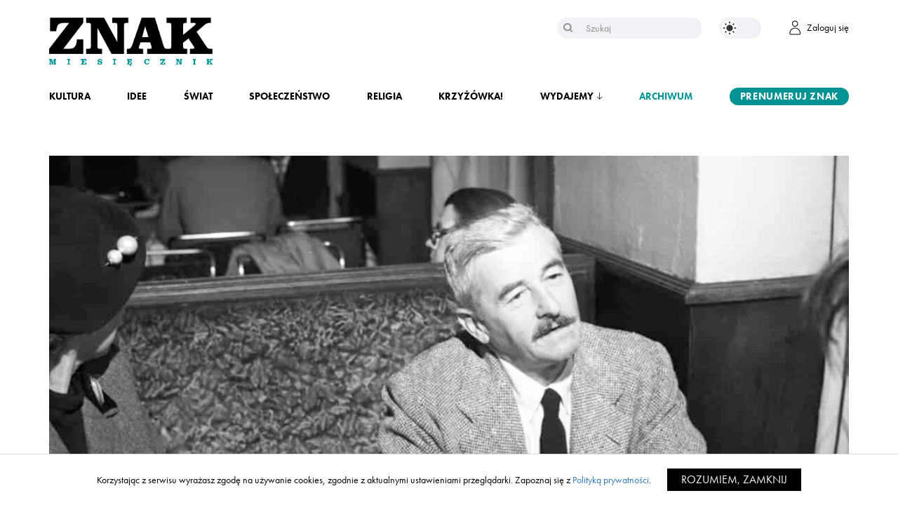

--- FILE ---
content_type: text/html; charset=UTF-8
request_url: https://www.miesiecznik.znak.com.pl/kto-jest-szalony/
body_size: 15146
content:
<!DOCTYPE html><html lang="pl-PL"><head> <!-- Google tag (gtag.js) --> <script async src="https://www.googletagmanager.com/gtag/js?id=G-DFYTG9591V"></script> <script>window.dataLayer = window.dataLayer || [];
  function gtag(){dataLayer.push(arguments);}
  gtag('js', new Date());

  gtag('config', 'G-DFYTG9591V');</script> <meta charset="UTF-8"><meta name="viewport" content="width=device-width, initial-scale=1"><meta content="keywords" name="Miesięcznik Znak, Znak, miesięcznik społeczno-kulturalny, społeczeństwo, kultura, religia, publicystyka, nauka, kultura, świat, magazyn, artykuły, katolicyzm"><meta property="og:site_name" content="Miesięcznik Znak" /><meta name="facebook-domain-verification" content="huvypirggdzvdoqo5r6k298ew2jja9" /> <!-- migrated --><link media="all" href="https://www.miesiecznik.znak.com.pl/wp-content/cache/autoptimize/css/autoptimize_3dfdb29729ff2df58f474964b82a0b35.css" rel="stylesheet"><title>Kto jest szalony | Miesięcznik Znak</title><meta name="description" content="W roku 1968 ukazała się u nas powieść Faulknera As I Lay Dying wydana w „czytelnikowskiej” serii Nike pt. Kiedy umieram (tłum. Ewy Życieńskiej). To niewątpliwe arcydzieło jest dla mnie lekturą nie do wyczerpania, wracam do niego, nie daje mi spokoju – drastyczne, bolesne od pierwszej sceny: obrazu umierającej matki, która leży na łóżku „jak garstka zbutwia..." /><meta name="author" content="Zbigniew Mentzel"><meta property="og:title" content="Kto jest szalony" /><meta property="og:url" content="https://www.miesiecznik.znak.com.pl/kto-jest-szalony/" /><meta property="og:description" content="W roku 1968 ukazała się u nas powieść Faulknera As I Lay Dying wydana w „czytelnikowskiej” serii Nike pt. Kiedy umieram (tłum. Ewy Życieńskiej). To niewątpliwe arcydzieło jest dla mnie lekturą nie do wyczerpania, wracam do niego, nie daje mi spokoju – drastyczne, bolesne od pierwszej sceny: obrazu umierającej matki, która leży na łóżku „jak garstka zbutwia..." /><meta property="og:image" content="https://www.miesiecznik.znak.com.pl/wp-content/uploads/2024/05/Znak_glowna.png" /> <!-- HTML5 Shim and Respond.js IE8 support of HTML5 elements and media queries --> <!-- WARNING: Respond.js doesn't work if you view the page via file:// --> <!--[if lt IE 9]> <script src="https://oss.maxcdn.com/libs/html5shiv/3.7.0/html5shiv.js"></script> <script src="https://oss.maxcdn.com/libs/respond.js/1.4.2/respond.min.js"></script> <![endif]--> <script>(function(i, s, o, g, r, a, m) {
            i['GoogleAnalyticsObject'] = r;
            i[r] = i[r] || function() {
                (i[r].q = i[r].q || []).push(arguments)
            }, i[r].l = 1 * new Date();
            a = s.createElement(o),
                m = s.getElementsByTagName(o)[0];
            a.async = 1;
            a.src = g;
            m.parentNode.insertBefore(a, m)
        })(window, document, 'script', '//www.google-analytics.com/analytics.js', 'ga');
        ga('create', 'UA-1497465-23', 'auto');
        ga('send', 'pageview');</script> <link href='https://www.miesiecznik.znak.com.pl/wp-content/themes/znak/img/favicon.jpg' rel='icon'><link rel="pingback" href="https://www.miesiecznik.znak.com.pl/xmlrpc.php" /><link rel="alternate" type="application/rss+xml" title="Miesięcznik Znak RSS Feed" href="https://www.miesiecznik.znak.com.pl/feed/" /><link rel="preload" href="https://use.typekit.net/lsz3ozf.js" as="font" type="font/woff2" crossorigin="anonymous"> <script type="text/javascript">var current_domain = 'https://www.miesiecznik.znak.com.pl';</script> <meta name='robots' content='index, follow, max-image-preview:large, max-snippet:-1, max-video-preview:-1' /> <script type="text/javascript">pc_lb_classes = [".pc_lb_trig_7813"]; pc_ready_lb = [];</script> <!-- This site is optimized with the Yoast SEO plugin v26.4 - https://yoast.com/wordpress/plugins/seo/ --><meta name="description" content="„Czytać to czytać ponownie” – mówił Georges Poulet.Miał rację. Książka, której nie chcemy czytać jeszcze raz, być może w ogóle nie jest warta czytania" /><link rel="canonical" href="https://www.miesiecznik.znak.com.pl/kto-jest-szalony/" /><meta property="og:locale" content="pl_PL" /><meta property="og:type" content="article" /><meta property="og:title" content="Kto jest szalony - Miesięcznik Znak" /><meta property="og:description" content="„Czytać to czytać ponownie” – mówił Georges Poulet.Miał rację. Książka, której nie chcemy czytać jeszcze raz, być może w ogóle nie jest warta czytania" /><meta property="og:url" content="https://www.miesiecznik.znak.com.pl/kto-jest-szalony/" /><meta property="og:site_name" content="Miesięcznik Znak" /><meta property="article:publisher" content="https://www.facebook.com/miesiecznik.znak" /><meta property="article:published_time" content="2024-05-29T10:30:54+00:00" /><meta property="article:modified_time" content="2024-05-29T10:31:51+00:00" /><meta property="og:image" content="https://www.miesiecznik.znak.com.pl/wp-content/uploads/2024/05/Znak_glowna.png" /><meta property="og:image:width" content="1025" /><meta property="og:image:height" content="450" /><meta property="og:image:type" content="image/png" /><meta name="author" content="Karol" /><meta name="twitter:card" content="summary_large_image" /><meta name="twitter:creator" content="@miesiecznikznak" /><meta name="twitter:site" content="@miesiecznikznak" /><meta name="twitter:label1" content="Napisane przez" /><meta name="twitter:data1" content="Karol" /><meta name="twitter:label2" content="Szacowany czas czytania" /><meta name="twitter:data2" content="6 minut" /> <script type="application/ld+json" class="yoast-schema-graph">{"@context":"https://schema.org","@graph":[{"@type":"Article","@id":"https://www.miesiecznik.znak.com.pl/kto-jest-szalony/#article","isPartOf":{"@id":"https://www.miesiecznik.znak.com.pl/kto-jest-szalony/"},"author":{"name":"Karol","@id":"https://www.miesiecznik.znak.com.pl/#/schema/person/9287f3128d28d5cb3af029554f174c3f"},"headline":"Kto jest szalony","datePublished":"2024-05-29T10:30:54+00:00","dateModified":"2024-05-29T10:31:51+00:00","mainEntityOfPage":{"@id":"https://www.miesiecznik.znak.com.pl/kto-jest-szalony/"},"wordCount":1136,"publisher":{"@id":"https://www.miesiecznik.znak.com.pl/#organization"},"image":{"@id":"https://www.miesiecznik.znak.com.pl/kto-jest-szalony/#primaryimage"},"thumbnailUrl":"https://www.miesiecznik.znak.com.pl/wp-content/uploads/2024/05/Znak_glowna.png","keywords":["Zbigniew Mentzel","William Faulkner","póki umieram","konając","Gdy leżę","faulkner","as i lay dying"],"articleSection":["Ale książka!"],"inLanguage":"pl-PL"},{"@type":"WebPage","@id":"https://www.miesiecznik.znak.com.pl/kto-jest-szalony/","url":"https://www.miesiecznik.znak.com.pl/kto-jest-szalony/","name":"Kto jest szalony - Miesięcznik Znak","isPartOf":{"@id":"https://www.miesiecznik.znak.com.pl/#website"},"primaryImageOfPage":{"@id":"https://www.miesiecznik.znak.com.pl/kto-jest-szalony/#primaryimage"},"image":{"@id":"https://www.miesiecznik.znak.com.pl/kto-jest-szalony/#primaryimage"},"thumbnailUrl":"https://www.miesiecznik.znak.com.pl/wp-content/uploads/2024/05/Znak_glowna.png","datePublished":"2024-05-29T10:30:54+00:00","dateModified":"2024-05-29T10:31:51+00:00","description":"„Czytać to czytać ponownie” – mówił Georges Poulet.Miał rację. Książka, której nie chcemy czytać jeszcze raz, być może w ogóle nie jest warta czytania","breadcrumb":{"@id":"https://www.miesiecznik.znak.com.pl/kto-jest-szalony/#breadcrumb"},"inLanguage":"pl-PL","potentialAction":[{"@type":"ReadAction","target":["https://www.miesiecznik.znak.com.pl/kto-jest-szalony/"]}]},{"@type":"ImageObject","inLanguage":"pl-PL","@id":"https://www.miesiecznik.znak.com.pl/kto-jest-szalony/#primaryimage","url":"https://www.miesiecznik.znak.com.pl/wp-content/uploads/2024/05/Znak_glowna.png","contentUrl":"https://www.miesiecznik.znak.com.pl/wp-content/uploads/2024/05/Znak_glowna.png","width":1025,"height":450,"caption":"William Faulkner fot. Av Dagbladet/Norsk Folkemuseum / CC BY NC ND 4.0"},{"@type":"BreadcrumbList","@id":"https://www.miesiecznik.znak.com.pl/kto-jest-szalony/#breadcrumb","itemListElement":[{"@type":"ListItem","position":1,"name":"Strona główna","item":"https://www.miesiecznik.znak.com.pl/"},{"@type":"ListItem","position":2,"name":"Kto jest szalony"}]},{"@type":"WebSite","@id":"https://www.miesiecznik.znak.com.pl/#website","url":"https://www.miesiecznik.znak.com.pl/","name":"Miesięcznik ZNAK","description":"Inspirujemy. Prowokujemy. Dyskutujemy","publisher":{"@id":"https://www.miesiecznik.znak.com.pl/#organization"},"potentialAction":[{"@type":"SearchAction","target":{"@type":"EntryPoint","urlTemplate":"https://www.miesiecznik.znak.com.pl/?s={search_term_string}"},"query-input":{"@type":"PropertyValueSpecification","valueRequired":true,"valueName":"search_term_string"}}],"inLanguage":"pl-PL"},{"@type":"Organization","@id":"https://www.miesiecznik.znak.com.pl/#organization","name":"Miesięcznik ZNAK","url":"https://www.miesiecznik.znak.com.pl/","logo":{"@type":"ImageObject","inLanguage":"pl-PL","@id":"https://www.miesiecznik.znak.com.pl/#/schema/logo/image/","url":"https://www.miesiecznik.znak.com.pl/wp-content/uploads/2023/03/Znak_NowaWineita.png","contentUrl":"https://www.miesiecznik.znak.com.pl/wp-content/uploads/2023/03/Znak_NowaWineita.png","width":1805,"height":533,"caption":"Miesięcznik ZNAK"},"image":{"@id":"https://www.miesiecznik.znak.com.pl/#/schema/logo/image/"},"sameAs":["https://www.facebook.com/miesiecznik.znak","https://x.com/miesiecznikznak","https://www.instagram.com/miesiecznik_znak/"]},{"@type":"Person","@id":"https://www.miesiecznik.znak.com.pl/#/schema/person/9287f3128d28d5cb3af029554f174c3f","name":"Karol","image":{"@type":"ImageObject","inLanguage":"pl-PL","@id":"https://www.miesiecznik.znak.com.pl/#/schema/person/image/","url":"https://secure.gravatar.com/avatar/8b3a65f95e27df4f1021a77eaa404f5e2c72f51c56bd97d23489638c475f4905?s=96&d=mm&r=g","contentUrl":"https://secure.gravatar.com/avatar/8b3a65f95e27df4f1021a77eaa404f5e2c72f51c56bd97d23489638c475f4905?s=96&d=mm&r=g","caption":"Karol"}}]}</script> <!-- / Yoast SEO plugin. --> <script type='application/javascript'  id='pys-version-script'>console.log('PixelYourSite Free version 11.1.5.2');</script> <script type="text/javascript">/* <![CDATA[ */
window._wpemojiSettings = {"baseUrl":"https:\/\/s.w.org\/images\/core\/emoji\/16.0.1\/72x72\/","ext":".png","svgUrl":"https:\/\/s.w.org\/images\/core\/emoji\/16.0.1\/svg\/","svgExt":".svg","source":{"concatemoji":"https:\/\/www.miesiecznik.znak.com.pl\/wp-includes\/js\/wp-emoji-release.min.js?ver=6.8.3"}};
/*! This file is auto-generated */
!function(s,n){var o,i,e;function c(e){try{var t={supportTests:e,timestamp:(new Date).valueOf()};sessionStorage.setItem(o,JSON.stringify(t))}catch(e){}}function p(e,t,n){e.clearRect(0,0,e.canvas.width,e.canvas.height),e.fillText(t,0,0);var t=new Uint32Array(e.getImageData(0,0,e.canvas.width,e.canvas.height).data),a=(e.clearRect(0,0,e.canvas.width,e.canvas.height),e.fillText(n,0,0),new Uint32Array(e.getImageData(0,0,e.canvas.width,e.canvas.height).data));return t.every(function(e,t){return e===a[t]})}function u(e,t){e.clearRect(0,0,e.canvas.width,e.canvas.height),e.fillText(t,0,0);for(var n=e.getImageData(16,16,1,1),a=0;a<n.data.length;a++)if(0!==n.data[a])return!1;return!0}function f(e,t,n,a){switch(t){case"flag":return n(e,"\ud83c\udff3\ufe0f\u200d\u26a7\ufe0f","\ud83c\udff3\ufe0f\u200b\u26a7\ufe0f")?!1:!n(e,"\ud83c\udde8\ud83c\uddf6","\ud83c\udde8\u200b\ud83c\uddf6")&&!n(e,"\ud83c\udff4\udb40\udc67\udb40\udc62\udb40\udc65\udb40\udc6e\udb40\udc67\udb40\udc7f","\ud83c\udff4\u200b\udb40\udc67\u200b\udb40\udc62\u200b\udb40\udc65\u200b\udb40\udc6e\u200b\udb40\udc67\u200b\udb40\udc7f");case"emoji":return!a(e,"\ud83e\udedf")}return!1}function g(e,t,n,a){var r="undefined"!=typeof WorkerGlobalScope&&self instanceof WorkerGlobalScope?new OffscreenCanvas(300,150):s.createElement("canvas"),o=r.getContext("2d",{willReadFrequently:!0}),i=(o.textBaseline="top",o.font="600 32px Arial",{});return e.forEach(function(e){i[e]=t(o,e,n,a)}),i}function t(e){var t=s.createElement("script");t.src=e,t.defer=!0,s.head.appendChild(t)}"undefined"!=typeof Promise&&(o="wpEmojiSettingsSupports",i=["flag","emoji"],n.supports={everything:!0,everythingExceptFlag:!0},e=new Promise(function(e){s.addEventListener("DOMContentLoaded",e,{once:!0})}),new Promise(function(t){var n=function(){try{var e=JSON.parse(sessionStorage.getItem(o));if("object"==typeof e&&"number"==typeof e.timestamp&&(new Date).valueOf()<e.timestamp+604800&&"object"==typeof e.supportTests)return e.supportTests}catch(e){}return null}();if(!n){if("undefined"!=typeof Worker&&"undefined"!=typeof OffscreenCanvas&&"undefined"!=typeof URL&&URL.createObjectURL&&"undefined"!=typeof Blob)try{var e="postMessage("+g.toString()+"("+[JSON.stringify(i),f.toString(),p.toString(),u.toString()].join(",")+"));",a=new Blob([e],{type:"text/javascript"}),r=new Worker(URL.createObjectURL(a),{name:"wpTestEmojiSupports"});return void(r.onmessage=function(e){c(n=e.data),r.terminate(),t(n)})}catch(e){}c(n=g(i,f,p,u))}t(n)}).then(function(e){for(var t in e)n.supports[t]=e[t],n.supports.everything=n.supports.everything&&n.supports[t],"flag"!==t&&(n.supports.everythingExceptFlag=n.supports.everythingExceptFlag&&n.supports[t]);n.supports.everythingExceptFlag=n.supports.everythingExceptFlag&&!n.supports.flag,n.DOMReady=!1,n.readyCallback=function(){n.DOMReady=!0}}).then(function(){return e}).then(function(){var e;n.supports.everything||(n.readyCallback(),(e=n.source||{}).concatemoji?t(e.concatemoji):e.wpemoji&&e.twemoji&&(t(e.twemoji),t(e.wpemoji)))}))}((window,document),window._wpemojiSettings);
/* ]]> */</script> <link rel='stylesheet' id='dashicons-css' href='https://www.miesiecznik.znak.com.pl/wp-includes/css/dashicons.min.css?ver=6.8.3' type='text/css' media='all' /> <script type="text/javascript" src="https://www.miesiecznik.znak.com.pl/wp-content/themes/znak/js/jquery-2.1.4.min.js?ver=6.8.3" id="jquery-js"></script> <script type="text/javascript" id="tt4b_ajax_script-js-extra">/* <![CDATA[ */
var tt4b_script_vars = {"pixel_code":"CRI2OGBC77U12TR7QOCG","currency":"","country":"","advanced_matching":"1"};
/* ]]> */</script> <script type="text/javascript" src="https://www.miesiecznik.znak.com.pl/wp-content/cache/autoptimize/js/autoptimize_single_3652e21639e54b82f002d0f85313e515.js?ver=v1" id="tt4b_ajax_script-js"></script> <script type="text/javascript" src="https://www.miesiecznik.znak.com.pl/wp-content/cache/autoptimize/js/autoptimize_single_49cea0a781874a962879c2caca9bc322.js?ver=1.1.0" id="znak-payment-gateway-js"></script> <script type="text/javascript" src="https://www.miesiecznik.znak.com.pl/wp-content/plugins/pixelyoursite/dist/scripts/jquery.bind-first-0.2.3.min.js?ver=0.2.3" id="jquery-bind-first-js"></script> <script type="text/javascript" src="https://www.miesiecznik.znak.com.pl/wp-content/plugins/pixelyoursite/dist/scripts/js.cookie-2.1.3.min.js?ver=2.1.3" id="js-cookie-pys-js"></script> <script type="text/javascript" src="https://www.miesiecznik.znak.com.pl/wp-content/plugins/pixelyoursite/dist/scripts/tld.min.js?ver=2.3.1" id="js-tld-js"></script> <script type="text/javascript" id="pys-js-extra">/* <![CDATA[ */
var pysOptions = {"staticEvents":{"facebook":{"init_event":[{"delay":0,"type":"static","ajaxFire":false,"name":"PageView","pixelIds":["385720898509980"],"eventID":"e305c87c-9883-406c-910d-e0b404e79515","params":{"post_category":"Ale ksi\u0105\u017cka!","page_title":"Kto jest szalony","post_type":"post","post_id":68663,"plugin":"PixelYourSite","user_role":"guest","event_url":"www.miesiecznik.znak.com.pl\/kto-jest-szalony\/"},"e_id":"init_event","ids":[],"hasTimeWindow":false,"timeWindow":0,"woo_order":"","edd_order":""}]}},"dynamicEvents":[],"triggerEvents":[],"triggerEventTypes":[],"facebook":{"pixelIds":["385720898509980"],"advancedMatching":[],"advancedMatchingEnabled":false,"removeMetadata":true,"wooVariableAsSimple":false,"serverApiEnabled":false,"wooCRSendFromServer":false,"send_external_id":null,"enabled_medical":false,"do_not_track_medical_param":["event_url","post_title","page_title","landing_page","content_name","categories","category_name","tags"],"meta_ldu":false},"debug":"","siteUrl":"https:\/\/www.miesiecznik.znak.com.pl","ajaxUrl":"https:\/\/www.miesiecznik.znak.com.pl\/wp-admin\/admin-ajax.php","ajax_event":"26dc7d3fb5","enable_remove_download_url_param":"1","cookie_duration":"7","last_visit_duration":"60","enable_success_send_form":"","ajaxForServerEvent":"1","ajaxForServerStaticEvent":"1","useSendBeacon":"1","send_external_id":"1","external_id_expire":"180","track_cookie_for_subdomains":"1","google_consent_mode":"1","gdpr":{"ajax_enabled":false,"all_disabled_by_api":false,"facebook_disabled_by_api":false,"analytics_disabled_by_api":false,"google_ads_disabled_by_api":false,"pinterest_disabled_by_api":false,"bing_disabled_by_api":false,"reddit_disabled_by_api":false,"externalID_disabled_by_api":false,"facebook_prior_consent_enabled":true,"analytics_prior_consent_enabled":true,"google_ads_prior_consent_enabled":null,"pinterest_prior_consent_enabled":true,"bing_prior_consent_enabled":true,"cookiebot_integration_enabled":false,"cookiebot_facebook_consent_category":"marketing","cookiebot_analytics_consent_category":"statistics","cookiebot_tiktok_consent_category":"marketing","cookiebot_google_ads_consent_category":"marketing","cookiebot_pinterest_consent_category":"marketing","cookiebot_bing_consent_category":"marketing","consent_magic_integration_enabled":false,"real_cookie_banner_integration_enabled":false,"cookie_notice_integration_enabled":false,"cookie_law_info_integration_enabled":false,"analytics_storage":{"enabled":true,"value":"granted","filter":false},"ad_storage":{"enabled":true,"value":"granted","filter":false},"ad_user_data":{"enabled":true,"value":"granted","filter":false},"ad_personalization":{"enabled":true,"value":"granted","filter":false}},"cookie":{"disabled_all_cookie":false,"disabled_start_session_cookie":false,"disabled_advanced_form_data_cookie":false,"disabled_landing_page_cookie":false,"disabled_first_visit_cookie":false,"disabled_trafficsource_cookie":false,"disabled_utmTerms_cookie":false,"disabled_utmId_cookie":false},"tracking_analytics":{"TrafficSource":"direct","TrafficLanding":"undefined","TrafficUtms":[],"TrafficUtmsId":[]},"GATags":{"ga_datalayer_type":"default","ga_datalayer_name":"dataLayerPYS"},"woo":{"enabled":false},"edd":{"enabled":false},"cache_bypass":"1770109691"};
/* ]]> */</script> <script type="text/javascript" src="https://www.miesiecznik.znak.com.pl/wp-content/cache/autoptimize/js/autoptimize_single_b29cde9ee173823948f31aa48bf1e4b0.js?ver=11.1.5.2" id="pys-js"></script> <link rel="https://api.w.org/" href="https://www.miesiecznik.znak.com.pl/wp-json/" /><link rel="alternate" title="JSON" type="application/json" href="https://www.miesiecznik.znak.com.pl/wp-json/wp/v2/posts/68663" /><link rel="EditURI" type="application/rsd+xml" title="RSD" href="https://www.miesiecznik.znak.com.pl/xmlrpc.php?rsd" /><link rel='shortlink' href='https://www.miesiecznik.znak.com.pl/?p=68663' /><link rel="alternate" title="oEmbed (JSON)" type="application/json+oembed" href="https://www.miesiecznik.znak.com.pl/wp-json/oembed/1.0/embed?url=https%3A%2F%2Fwww.miesiecznik.znak.com.pl%2Fkto-jest-szalony%2F" /><link rel="alternate" title="oEmbed (XML)" type="text/xml+oembed" href="https://www.miesiecznik.znak.com.pl/wp-json/oembed/1.0/embed?url=https%3A%2F%2Fwww.miesiecznik.znak.com.pl%2Fkto-jest-szalony%2F&#038;format=xml" /> <!-- Analytics by WP Statistics - https://wp-statistics.com --> <script type="text/javascript">function handleLoginSuccess() {
                x = {
                    event: "login",
                    method: "natywna"
                };
                dataLayer.push(x);
            }

            function handleRegistrationSuccess() {
                x = {
                    event: "sign_up",
                    method: "natywna"
                };
                dataLayer.push(x);
            }</script> <meta name="generator" content="Elementor 3.33.2; settings: css_print_method-external, google_font-enabled, font_display-auto"> <script type="text/javascript">pc_ms_countSelected = "# of % selected";pc_ms_allSelected = "All selected";pc_html5_validation = true;pc_ms_search_placeh = "Search options";pc_ms_search_nores = "No matches found";</script> <!-- GetResponse Analytics --> <script type="text/javascript">window.addEventListener('load', function() {    
  (function(m, o, n, t, e, r, _){
          m['__GetResponseAnalyticsObject'] = e;m[e] = m[e] || function() {(m[e].q = m[e].q || []).push(arguments)};
          r = o.createElement(n);_ = o.getElementsByTagName(n)[0];r.async = 1;r.src = t;r.setAttribute('crossorigin', 'use-credentials');_.parentNode .insertBefore(r, _);
      })(window, document, 'script', 'https://an.gr-wcon.com/script/f06dd2ed-9158-48ea-9d54-24c3e5a15a45/ga.js', 'GrTracking');
});</script> <!-- End GetResponse Analytics --></head><body class="wp-singular post-template-default single single-post postid-68663 single-format-standard wp-theme-znak non-toc pc_minimal_style pc_unlogged elementor-default elementor-kit-44631"><header><section class="nav"><div class="container"><div class="menu-actions"> <button class="hamburger hamburger--boring js-hamburger" aria-label="Menu" aria-controls="navigation" aria-expanded="false"> <span class="hamburger-box"> <span class="hamburger-inner"></span> </span> </button></div><div class="logo" aria-label="Miesięcznik społeczno-kulturalny - Inspirujemy. Prowokujemy. Dyskutujemy. Każdego miesiąca."> <a href="https://www.miesiecznik.znak.com.pl" title="Strona główna Miesięcznika Znak" id="znak-brand"> <img src="https://www.miesiecznik.znak.com.pl/wp-content/themes/znak/img/znak-logo.png" alt="Logotyp Miesięcznika Znak" class="skip_lazy" /> </a></div><div class="actions"></div><div class="search"><form role="search" method="get" id="searchform" action="https://www.miesiecznik.znak.com.pl"> <input class="text" type="text" value="" name="s" id="s" placeholder="Szukaj" aria-label="Szukaj" /> <button type="submit" aria-label="Szukaj"></button></form></div><div class="theme-actions"> <label aria-label="Zmień kolor motywu na ciemny" class="switch"> <a aria-label="Zmień kolor motywu na ciemny" href="/theme.php?theme_mode=dark"> <input aria-label="Zmień kolor motywu na ciemny" type="checkbox"> <span class="slider round"></span> </a> </label></div><div class="account"> <a href="/logowanie/"> <img src="https://www.miesiecznik.znak.com.pl/wp-content/themes/znak/img/account.png" alt="Konto użytkownika" /> <span>Zaloguj się</span> </a></div><div class="break"></div><div class="menu-container"><div class="search"><form role="search" method="get" id="searchform" action="https://www.miesiecznik.znak.com.pl"> <input class="text" type="text" value="" name="s" id="s" placeholder="Szukaj" aria-label="Szukaj" /> <button type="submit" aria-label="Szukaj"></button></form></div><nav class="navbar" id="navbar" aria-label="Main Navigation"><ul id="menu-gorne-menu" class=""><li id="menu-item-44634" class="menu-item menu-item-type-taxonomy menu-item-object-category menu-item-44634"><a href="https://www.miesiecznik.znak.com.pl/category/kultura/">Kultura</a></li><li id="menu-item-44633" class="menu-item menu-item-type-taxonomy menu-item-object-category menu-item-44633"><a href="https://www.miesiecznik.znak.com.pl/category/idee/">Idee</a></li><li id="menu-item-44636" class="menu-item menu-item-type-taxonomy menu-item-object-category menu-item-44636"><a href="https://www.miesiecznik.znak.com.pl/category/swiat/">Świat</a></li><li id="menu-item-44635" class="menu-item menu-item-type-taxonomy menu-item-object-category menu-item-44635"><a href="https://www.miesiecznik.znak.com.pl/category/spoleczenstwo/">Społeczeństwo</a></li><li id="menu-item-44632" class="menu-item menu-item-type-taxonomy menu-item-object-category menu-item-44632"><a href="https://www.miesiecznik.znak.com.pl/category/religia/">Religia</a></li><li id="menu-item-77719" class="menu-item menu-item-type-custom menu-item-object-custom menu-item-77719"><a href="https://www.miesiecznik.znak.com.pl/crossword">Krzyżówka!</a></li><li id="menu-item-44637" class="menu-item menu-item-type-custom menu-item-object-custom menu-item-has-children menu-item-44637"><a href="#">Wydajemy</a><ul class="sub-menu"><li id="menu-item-44638" class="menu-item menu-item-type-custom menu-item-object-custom menu-item-44638"><a href="/rodzaj-multimedium/podcast/">Podcasty</a></li><li id="menu-item-44639" class="menu-item menu-item-type-custom menu-item-object-custom menu-item-44639"><a href="/minibook/">Minibooki</a></li><li id="menu-item-44640" class="menu-item menu-item-type-custom menu-item-object-custom menu-item-44640"><a href="/ksiazka/">Książki</a></li></ul></li><li id="menu-item-44641" class="menu-item menu-item-type-post_type menu-item-object-page menu-item-44641"><a href="https://www.miesiecznik.znak.com.pl/archiwum/">Archiwum</a></li><li id="menu-item-44642" class="menu-item menu-item-type-custom menu-item-object-custom menu-item-44642"><a href="/subskrypcja/">Prenumeruj Znak</a></li></ul></nav><div class="navbar" id="theme" aria-label="Theme Controls"> <label aria-label="Zmień kolor motywu na ciemny" class="switch"> <a aria-label="Zmień kolor motywu na ciemny" href="/theme.php?theme_mode=dark"> <input aria-label="Zmień kolor motywu na ciemny" type="checkbox"> <span class="slider round"></span> </a> </label></div><div class="break"></div><div class="social-icons"> <a href="https://www.facebook.com/miesiecznik.znak" target="_blank"> <span class="dashicons dashicons-facebook-alt"></span> </a> <a href="https://www.instagram.com/miesiecznik_znak/?hl=pl" target="_blank"> <span class="dashicons dashicons-instagram"></span> </a> <a href="https://twitter.com/miesiecznikznak?lang=pl" target="_blank"> <span class="dashicons dashicons-twitter"></span> </a></div></div></div></section></header><main><section class="article" id="article-68663"><div class="container" itemscope itemtype="http://schema.org/NewsArticle"><header> <img width="1025" height="450" src="https://www.miesiecznik.znak.com.pl/wp-content/uploads/2024/05/Znak_glowna-1025x450.png" class="attachment-home-main-thumb size-home-main-thumb wp-post-image" alt="William Faulkner fot. Av Dagbladet/Norsk Folkemuseum / CC BY NC ND 4.0" decoding="async" fetchpriority="high" srcset="https://www.miesiecznik.znak.com.pl/wp-content/uploads/2024/05/Znak_glowna.png 1025w, https://www.miesiecznik.znak.com.pl/wp-content/uploads/2024/05/Znak_glowna-500x220.png 500w, https://www.miesiecznik.znak.com.pl/wp-content/uploads/2024/05/Znak_glowna-768x337.png 768w, https://www.miesiecznik.znak.com.pl/wp-content/uploads/2024/05/Znak_glowna-300x132.png 300w, https://www.miesiecznik.znak.com.pl/wp-content/uploads/2024/05/Znak_glowna-680x299.png 680w, https://www.miesiecznik.znak.com.pl/wp-content/uploads/2024/05/Znak_glowna-395x173.png 395w" sizes="(max-width: 1025px) 100vw, 1025px" /><div class="credits" style="color: #000"> William Faulkner fot. Av Dagbladet/Norsk Folkemuseum / CC BY NC ND 4.0</div><div class="article-excerpt"> <span class="author"> <a href="https://www.miesiecznik.znak.com.pl/autor/zbigniew-mentzel/"> Zbigniew Mentzel </a> </span> <span class="date">czerwiec 2024</span><h1 class="title" itemprop="headline">Kto jest szalony</h1><div class="lead" itemprop="description"><p>„Czytać to czytać ponownie” – mówił Georges Poulet. Miał rację. Książka, której nie chcemy czytać jeszcze raz, być może w ogóle nie jest warta czytania/</p></div></div></header><article class="main" itemscope itemtype="http://schema.org/NewsArticle"><div class="article-col-33"><div class="issue-sidebar"><p style="color: #ee7a83">Artykuł z numeru</p><h2>Jak żyć w ciałopozytywnym świecie</h2><div class="issue-image"> <img src="https://www.miesiecznik.znak.com.pl/wp-content/uploads/2024/05/829_300-scaled.jpg" alt="Jak żyć w ciałopozytywnym świecie" /></div><ul><li> <a href="https://www.miesiecznik.znak.com.pl/spis-tresci-829/" class="toc"> Spis treści </a></li><li> <a href="https://www.empik.com/znak,p1236105884,prasa-p" target="_blank" style="background-color: #ee7a83; border-color: #ee7a83"> Kup numer </a></li></ul></div><div class="share-panel"><p>Udostępnij</p><div class="icons"> <a href="https://www.facebook.com/sharer.php?u=https://www.miesiecznik.znak.com.pl/kto-jest-szalony/&t=Kto jest szalony" target="_blank"> <span class="dashicons dashicons-facebook-alt"></span> </a> <!--        <a href="https://plus.google.com/share?url=--><!--" target="_blank">--> <!--            <span class="dashicons dashicons-googleplus"></span>--> <!--        </a>--> <a href="http://twitter.com/intent/tweet?source=sharethiscom&text=Kto jest szalony&url=https://www.miesiecznik.znak.com.pl/kto-jest-szalony/" target="_blank" aria-label="Udostępnij na X"> <span class="dashicons dashicons-twitter"></span> </a></div></div><div class="read-others"><div class="elementor-widget-container"><h3>Czytaj także</h3></div><div class="related-post"> <a href="https://www.miesiecznik.znak.com.pl/ksiazka-o-ksiazkach/"> <img width="500" height="260" src="https://www.miesiecznik.znak.com.pl/wp-content/uploads/2024/04/Michal_Rusinek_2019-500x260.jpg" class="attachment-home-main-sub-thumb size-home-main-sub-thumb wp-post-image" alt="" decoding="async" /> </a><p class="author">Michał Rusinek</p> <a href="https://www.miesiecznik.znak.com.pl/ksiazka-o-ksiazkach/"><h3>Książka o książkach</h3> </a></div></div></div><div class="article-col-66"  itemprop="articleBody"><div class="content"><p>W roku 1968 ukazała się u nas powieść Faulknera <em>As I Lay Dying</em> wydana w „czytelnikowskiej” serii Nike pt. <em>Kiedy umieram</em> (tłum. Ewy Życieńskiej). To niewątpliwe arcydzieło jest dla mnie lekturą nie do wyczerpania, wracam do niego, nie daje mi spokoju – drastyczne, bolesne od pierwszej sceny: obrazu umierającej matki, która leży na łóżku „jak garstka zbutwiałych patyków” i patrzy w okno; pod domem syn szykuje dla niej trumnę, heblując deski: „Jeszcze wiór. Jeszcze wiór, a będzie po wszystkim”.</p><blockquote><p>Nie pamiętam, u kogo znalazłem zdanie, że świat Faulknera jest okrutny, ale nikt nie dowiedzie, że bardziej okrutny od rzeczywistego. <em>Kiedy umieram</em> czytałem po raz pierwszy, mając 18 lat. Z okrucieństwa świata zdawałem sobie sprawę podświadomie – Faulkner pomógł mi zrozumieć, że tego, co okrutne, nie muszę szukać daleko; to może być w moim domu, w mojej rodzinie. Historia, którą Faulkner opowiada, jest historią rodzinną.</p></blockquote><p>Addie Bundren, żona ubogiego farmera, matka kilkorga dzieci, kobieta mająca dom, w którym nie czuje się zadomowiona, odchodzi w udręce z tego świata. Kiedy umrze, mąż i dzieci zamierzają spełnić jej ostatnią wolę: chce zostać pochowana obok rodziców w mieście odległym od farmy o kilkadziesiąt mil. Jakie motywy skłaniają Bundrenów do tego, by ruszyć w podróż z rozkładającymi się zwłokami i nie przerywać jej, chociaż wydłuża się niemiłosiernie z powodu upału, powodzi, pożaru, zerwanego mostu, potopionych mułów, stada sępów krążących nad wozem z trumną… Czy Bundrenowie spełnią wolę zmarłej tylko dlatego, że jej to obiecali, czy mają też w sobie stłumione poczucie winy, potrzebę zadośćuczynienia tej, z którą nie czuli prawdziwej bliskości?</p><p>W rodzinie Bundrenów, wśród ich sąsiadów – w tej miniaturze społeczeństwa, którą stworzył Faulkner – myśli się tak, jak stary Tull: człowiek nie powinien za często zastanawiać się nad sobą i nad innymi. „Albowiem Pan Bóg go stworzył, żeby robił, a nie żeby się za wiele zastanawiał, bo mózg ludzki to jak jakaś maszyna, nie strzyma, jak go szarpać zanadto”. Ale w powieści Faulknera jest też Darl – ktoś, kto „nie ma tego samego spojrzenia na rzeczy co inni”, komu wstrętny jest pragmatyzm ludzi maszyn. Darl budzi niepokój, nawet kiedy się do nikogo nie odzywa, bo patrzy na człowieka tak, „jakby jakimś sposobem właził człowiekowi do wnętrza (…), jakby człowiek jego oczami patrzył na siebie i na to, co robi”. Społeczność, która wystawia na pokaz swoją moralność, musi Darla od siebie odepchnąć, uznać go za szaleńca, bo Darl wie, czym są duchowa pustka i zakłamanie.</p><p>Czy ludzie mają prawo decydować, kiedy kto jest normalny, a kiedy nie? Cash, starszy brat Darla, ma co do tego wątpliwości: „Czasami myślę, że żadne z nas do końca nie zwariowało i żadne z nas do końca nie jest normalne, póki reszta gadaniem nie przeważy. Jakby nie tyle o to szło, co ktoś robi, ile o to, jak większość ludzi patrzy na to, co ktoś robi”. Lecz nawet Cash nie wystąpi przeciwko większości w obronie brata, dla świętego spokoju pozwoli go zamknąć w domu wariatów, choć on akurat Darla nie musi się obawiać, bo nie ma tajemnic, które tylko dla siebie chciałby zachować tak jak Addie Bundren.<img decoding="async" src="https://www.miesiecznik.znak.com.pl/wp-content/themes/znak/img/restricted-gradient.png" class="restricted skip_lazy" alt=""></div></p></div></article></div></section><section class="article paywall"><div class="container"><article class="main"><div class="article-col-33"></div><div class="article-col-66"><div class="content"><div><div class="paywall-title">Chcesz przeczytać artykuł do końca?</div><p>Zaloguj się, <strong> jeden tekst w miesiącu dostępny bezpłatnie</strong>.</p><p><a href="/logowanie/?post_id=68663">Zaloguj się</a></p></p></div></div></div></article></div></section></main><section class="related-tabs" role="region" aria-label="Polecane artykuły"><div class="container"><ul id="relatedTabs" class="nav nav-tabs" role="tablist"><li role="presentation" class="active"> <a href="#recommended" id="recommended-tab" role="tab" data-toggle="tab" aria-controls="recommended" aria-expanded="true"> Polecane artykuły </a></li><li role="presentation" class=""> <a href="#author" role="tab" id="author-tab" data-toggle="tab" aria-controls="author" aria-expanded="false"> Artykuły tego autora </a></li></ul><div id="relatedTabsContent" class="tab-content"><div role="tabpanel" class="tab-pane fade active in" id="recommended" aria-labelledby="recommended-tab"><div class="related-post"> <a href="https://www.miesiecznik.znak.com.pl/ksiazka-o-ksiazkach/"> <img width="500" height="260" src="https://www.miesiecznik.znak.com.pl/wp-content/uploads/2024/04/Michal_Rusinek_2019-500x260.jpg" class="attachment-home-main-sub-thumb size-home-main-sub-thumb wp-post-image" alt="" decoding="async" loading="lazy" /> </a><p class="author">Michał Rusinek</p> <a href="https://www.miesiecznik.znak.com.pl/ksiazka-o-ksiazkach/" aria-label="Sprawdź polecany artykuł: Książka o książkach"><h3>Książka o książkach</h3> </a></div><div class="related-post"> <a href="https://www.miesiecznik.znak.com.pl/nietrwalosc-wszystkiego-co-istnieje/"> <img width="500" height="260" src="https://www.miesiecznik.znak.com.pl/wp-content/uploads/2024/04/29-500x260.png" class="attachment-home-main-sub-thumb size-home-main-sub-thumb wp-post-image" alt="" decoding="async" loading="lazy" /> </a><p class="author">Agnieszka Kozyra</p> <a href="https://www.miesiecznik.znak.com.pl/nietrwalosc-wszystkiego-co-istnieje/" aria-label="Sprawdź polecany artykuł: Nietrwałość wszystkiego, co istnieje"><h3>Nietrwałość wszystkiego, co istnieje</h3> </a></div><div class="related-post"> <a href="https://www.miesiecznik.znak.com.pl/hoshii-oznacza-pragnienie/"> <img width="500" height="260" src="https://www.miesiecznik.znak.com.pl/wp-content/uploads/2024/04/12-500x260.png" class="attachment-home-main-sub-thumb size-home-main-sub-thumb wp-post-image" alt="" decoding="async" loading="lazy" /> </a><p class="author">Kuba Więcek</p> <a href="https://www.miesiecznik.znak.com.pl/hoshii-oznacza-pragnienie/" aria-label="Sprawdź polecany artykuł: Hoshii oznacza pragnienie"><h3>Hoshii oznacza pragnienie</h3> </a></div><div class="related-post"> <a href="https://www.miesiecznik.znak.com.pl/sen-o-zen/"> <img width="500" height="260" src="https://www.miesiecznik.znak.com.pl/wp-content/uploads/2024/04/10-500x260.png" class="attachment-home-main-sub-thumb size-home-main-sub-thumb wp-post-image" alt="Mateusz Sarnowski" decoding="async" loading="lazy" /> </a><p class="author">Mateusz Sarnowski</p> <a href="https://www.miesiecznik.znak.com.pl/sen-o-zen/" aria-label="Sprawdź polecany artykuł: Sen o zen"><h3>Sen o zen</h3> </a></div><div class="related-post"> <a href="https://www.miesiecznik.znak.com.pl/popkulturowe-maksimum/"> <img width="500" height="260" src="https://www.miesiecznik.znak.com.pl/wp-content/uploads/2024/04/11-500x260.png" class="attachment-home-main-sub-thumb size-home-main-sub-thumb wp-post-image" alt="Kaja Klimek" decoding="async" loading="lazy" /> </a><p class="author">Kaja Klimek</p> <a href="https://www.miesiecznik.znak.com.pl/popkulturowe-maksimum/" aria-label="Sprawdź polecany artykuł: Popkulturowe maksimum"><h3>Popkulturowe maksimum</h3> </a></div><div class="related-post"> <a href="https://www.miesiecznik.znak.com.pl/ksiegarnia-na-kazdym-rogu/"> <img width="500" height="260" src="https://www.miesiecznik.znak.com.pl/wp-content/uploads/2024/04/9-500x260.png" class="attachment-home-main-sub-thumb size-home-main-sub-thumb wp-post-image" alt="" decoding="async" loading="lazy" /> </a><p class="author">Mateusz Urbanowicz</p> <a href="https://www.miesiecznik.znak.com.pl/ksiegarnia-na-kazdym-rogu/" aria-label="Sprawdź polecany artykuł: Księgarnia na każdym rogu"><h3>Księgarnia na każdym rogu</h3> </a></div></div><div role="tabpanel" class="tab-pane fade" id="author" aria-labelledby="author-tab"><div class="related-post author-bio"> <a href="https://www.miesiecznik.znak.com.pl/autor/zbigniew-mentzel/"><h4>Zbigniew Mentzel</h4> </a><p>Prozaik i eseista. Autor książek m. in. <em>Wszystkie języki świata </em>(2005) i <em>Spadający nóż </em>(2016), a także dwóch tomów wywiadu rzeki z Leszkiem Kołakowskim <em>Czas ciekawy, czas niespokojny </em>(2007-2008). Opracował wybory tekstów Kołakowskiego m.in. <em>Pochwała niekonsekwencji. Pisma rozproszone sprzed roku 1968</em> (1989), <em>Niepewność epoki demokracji </em>(2014) i <em>Wejście i wyjście oraz inne utwory ku przestrodze i dla zabawy </em>(2017).</p></div><div class="related-post"><p>Zbigniew Mentzel</p> <a href="https://www.miesiecznik.znak.com.pl/bog-lacina-liczby-urojone-kolakowski-czytanie-swiata/"><h3>Bóg, łacina, liczby urojone</h3> </a></div><div class="related-post"><p>Zbigniew Mentzel</p> <a href="https://www.miesiecznik.znak.com.pl/kto-jest-szalony/"><h3>Kto jest szalony</h3> </a></div></div></div></div></section><footer><div class="promotions"><div class="container"><div class="newsletter"><div class="footer-title">Najlepsze treści co tydzień</div><p>Zostaw swój e-mail, a nasi redaktorzy będą Ci wysyłać newsletter z najlepszymi artykułami</p><div class="newsletter-form"> <getresponse-form form-id="a44dd835-135f-444a-a52c-e8631131d653" e="0"></getresponse-form></div></div><div class="social-icons"><div class="footer-title">Bądź na bieżąco ze "Znakiem"</div><p>Dołącz do społeczności naszych czytelników. Dyskutuj w najlepszym gronie.</p><div class="icons"> <a href="https://www.facebook.com/miesiecznik.znak" target="_blank" aria-label="Odwiedź stronę miesięcznika na Facebook"> <span class="dashicons dashicons-facebook-alt"></span> </a> <a href="https://www.instagram.com/miesiecznik_znak/?hl=pl" target="_blank" aria-label="Odwiedź stronę miesięcznika na Instagram"> <span class="dashicons dashicons-instagram"></span> </a> <a href="https://twitter.com/miesiecznikznak?lang=pl" target="_blank" aria-label="Odwiedź stronę miesięcznika na X"> <span class="dashicons dashicons-twitter"></span> </a> <a href="https://www.linkedin.com/company/miesiecznik-znak/" target="_blank" aria-label="Odwiedź stronę miesięcznika na LinkedIn"> <span class="dashicons dashicons-linkedin"></span> </a> <a href="https://open.spotify.com/show/3czyzZVG0YnKd6kB3jpKYl" target="_blank" aria-label="Odwiedź stronę miesięcznika na Spotify"> <span class="dashicons dashicons-spotify"></span> </a></div></div></div></div><div class="menus"><div class="container"><nav class="footer-menu"><ul id="menu-stopka" class=""><li id="menu-item-44643" class="menu-item menu-item-type-custom menu-item-object-custom menu-item-has-children menu-item-44643"><a href="#">O nas</a><ul class="sub-menu"><li id="menu-item-44644" class="menu-item menu-item-type-custom menu-item-object-custom menu-item-44644"><a href="/grupa/redakcja/?redakcja=1">Redakcja</a></li><li id="menu-item-44645" class="menu-item menu-item-type-custom menu-item-object-custom menu-item-44645"><a href="/grupa/ilustratorzy/">Ilustratorzy</a></li><li id="menu-item-44646" class="menu-item menu-item-type-post_type menu-item-object-page menu-item-44646"><a href="https://www.miesiecznik.znak.com.pl/historia/">Historia</a></li></ul></li><li id="menu-item-44648" class="menu-item menu-item-type-custom menu-item-object-custom menu-item-has-children menu-item-44648"><a href="#">Działy</a><ul class="sub-menu"><li id="menu-item-44650" class="menu-item menu-item-type-taxonomy menu-item-object-category menu-item-44650"><a href="https://www.miesiecznik.znak.com.pl/category/kultura/">Kultura</a></li><li id="menu-item-44649" class="menu-item menu-item-type-taxonomy menu-item-object-category menu-item-44649"><a href="https://www.miesiecznik.znak.com.pl/category/idee/">Idee</a></li><li id="menu-item-44652" class="menu-item menu-item-type-taxonomy menu-item-object-category menu-item-44652"><a href="https://www.miesiecznik.znak.com.pl/category/spoleczenstwo/">Społeczeństwo</a></li><li id="menu-item-44653" class="menu-item menu-item-type-taxonomy menu-item-object-category menu-item-44653"><a href="https://www.miesiecznik.znak.com.pl/category/swiat/">Świat</a></li><li id="menu-item-44651" class="menu-item menu-item-type-taxonomy menu-item-object-category menu-item-44651"><a href="https://www.miesiecznik.znak.com.pl/category/religia/">Religia</a></li></ul></li><li id="menu-item-44654" class="menu-item menu-item-type-custom menu-item-object-custom menu-item-has-children menu-item-44654"><a href="#">Wydajemy</a><ul class="sub-menu"><li id="menu-item-44655" class="menu-item menu-item-type-custom menu-item-object-custom menu-item-44655"><a href="/rodzaj-multimedium/podcast/">Podcasty</a></li><li id="menu-item-44656" class="menu-item menu-item-type-custom menu-item-object-custom menu-item-44656"><a href="/minibook/">Minibooki</a></li><li id="menu-item-44657" class="menu-item menu-item-type-custom menu-item-object-custom menu-item-44657"><a href="/ksiazka/">Książki</a></li></ul></li><li id="menu-item-44658" class="menu-item menu-item-type-custom menu-item-object-custom menu-item-has-children menu-item-44658"><a href="#">Kontakt</a><ul class="sub-menu"><li id="menu-item-44659" class="menu-item menu-item-type-post_type menu-item-object-page menu-item-44659"><a href="https://www.miesiecznik.znak.com.pl/dla-autorow/">Informacje dla autorów</a></li><li id="menu-item-44660" class="menu-item menu-item-type-post_type menu-item-object-page menu-item-44660"><a href="https://www.miesiecznik.znak.com.pl/kontakt-do-redakcji/">Kontakt do redakcji</a></li><li id="menu-item-44661" class="menu-item menu-item-type-post_type menu-item-object-page menu-item-44661"><a href="https://www.miesiecznik.znak.com.pl/sprawdz-gdzie-kupisz-znak/">Gdzie kupić „ZNAK”?</a></li><li id="menu-item-49874" class="menu-item menu-item-type-post_type menu-item-object-page menu-item-49874"><a href="https://www.miesiecznik.znak.com.pl/dla-reklamodawcow/">Dla reklamodawców</a></li></ul></li></ul></nav><div class="funding"><p style="padding-bottom: 0;"><strong>Wydawca: SIW Znak w Krakowie</strong></p><p style="padding: 0;"> Dofinansowano ze środków MKiDN</p> <img style="max-width: 100px; margin-bottom: 10px;" src="https://www.miesiecznik.znak.com.pl/wp-content/uploads/2025/01/logo-MKiDN-RP.png" alt="Ministerstwo Kultury i Dziedzictwa Narodowego"/><ul id="menu-prenumerata" class=""><li id="menu-item-44663" class="menu-item menu-item-type-post_type menu-item-object-page menu-item-44663"><a href="https://www.miesiecznik.znak.com.pl/polityka-prywatnosci/">Polityka prywatności</a></li><li id="menu-item-44838" class="menu-item menu-item-type-custom menu-item-object-custom menu-item-44838"><a href="https://www.miesiecznik.znak.com.pl/wp-content/uploads/2023/02/2023.01-Regulamin-prenumeraty-Miesiecznika-ZNAK-v7_1.pdf">Regulamin Prenumeraty</a></li></ul></div></div></div></footer> <!-- Modal --><div id="people-modal" class="modal fade" role="dialog"><div class="modal-dialog"><div class="row"><div class="col-xs-12 col-md-8 col-md-offset-1"><div id="modal-gallery"></div></div><div id="mobile-person-img"><img id="mp-img" /></div><div class="modal-content col-xs-12 col-md-2"> <button type="button" class="close" data-dismiss="modal"><img src="https://www.miesiecznik.znak.com.pl/wp-content/themes/znak/img/x-people.png" alt="Zamknij okno" /></button><div class="bio"><div id="modal-bio"></div></div></div></div></div></div> <!-- Modal --><div id="mediaModal" class="modal fade" role="dialog"><div class="modal-dialog"> <button type="button" class="close" data-dismiss="modal"></button> <!-- Modal content--><div class="modal-content"><div class="modal-body"><div id="videoplayer"></div><div id="videodescription"><div class="col-xs-12 col-sm-6"><p class="movie-title"></p></div><div class="col-xs-12 col-sm-6"><p class="movie-data"></p></div></div></div></div></div></div><div id="cookie-notice" class="main-offset-both"><div class="cookiecontent"><p>Korzystając z serwisu wyrażasz zgodę na używanie cookies, zgodnie z aktualnymi ustawieniami przeglądarki. Zapoznaj się z <a href="https://www.miesiecznik.znak.com.pl/polityka-prywatnosci"> Polityką prywatności</a>.</p> <button type="button" class="btn" id="set-cookie-button"><span>Rozumiem, zamknij</span></button></div></div> <script type="speculationrules">{"prefetch":[{"source":"document","where":{"and":[{"href_matches":"\/*"},{"not":{"href_matches":["\/wp-*.php","\/wp-admin\/*","\/wp-content\/uploads\/*","\/wp-content\/*","\/wp-content\/plugins\/*","\/wp-content\/themes\/znak\/*","\/*\\?(.+)"]}},{"not":{"selector_matches":"a[rel~=\"nofollow\"]"}},{"not":{"selector_matches":".no-prefetch, .no-prefetch a"}}]},"eagerness":"conservative"}]}</script> <script>document.addEventListener('DOMContentLoaded', function() {
            var elements = document.getElementsByClassName('elementor-45768');
            if (elements.length > 0) {
                elements[0].setAttribute('role', 'main');
            }
        });</script> <script>const lazyloadRunObserver = () => {
					const lazyloadBackgrounds = document.querySelectorAll( `.e-con.e-parent:not(.e-lazyloaded)` );
					const lazyloadBackgroundObserver = new IntersectionObserver( ( entries ) => {
						entries.forEach( ( entry ) => {
							if ( entry.isIntersecting ) {
								let lazyloadBackground = entry.target;
								if( lazyloadBackground ) {
									lazyloadBackground.classList.add( 'e-lazyloaded' );
								}
								lazyloadBackgroundObserver.unobserve( entry.target );
							}
						});
					}, { rootMargin: '200px 0px 200px 0px' } );
					lazyloadBackgrounds.forEach( ( lazyloadBackground ) => {
						lazyloadBackgroundObserver.observe( lazyloadBackground );
					} );
				};
				const events = [
					'DOMContentLoaded',
					'elementor/lazyload/observe',
				];
				events.forEach( ( event ) => {
					document.addEventListener( event, lazyloadRunObserver );
				} );</script> <noscript><img height="1" width="1" style="display: none;" src="https://www.facebook.com/tr?id=385720898509980&ev=PageView&noscript=1&cd%5Bpost_category%5D=Ale+ksi%C4%85%C5%BCka%21&cd%5Bpage_title%5D=Kto+jest+szalony&cd%5Bpost_type%5D=post&cd%5Bpost_id%5D=68663&cd%5Bplugin%5D=PixelYourSite&cd%5Buser_role%5D=guest&cd%5Bevent_url%5D=www.miesiecznik.znak.com.pl%2Fkto-jest-szalony%2F" alt=""></noscript> <script type="text/javascript" src="https://www.miesiecznik.znak.com.pl/wp-content/cache/autoptimize/js/autoptimize_single_62f7a5ecf4f70db8d7c78ce8fc5f041e.js?ver=2.4.12" id="pcud_fontend_js-js"></script> <script type="text/javascript" src="https://www.miesiecznik.znak.com.pl/wp-content/cache/autoptimize/js/autoptimize_single_adc5285b4f36350104614d2d1ff7bbec.js?ver=1.0.0" id="mainpagelibs-js-js"></script> <script type="text/javascript" src="https://www.miesiecznik.znak.com.pl/wp-content/cache/autoptimize/js/autoptimize_single_ccdf893e7d8b26933af0c336bcc3943e.js?ver=1.0.0" id="owl-carousel-js-js"></script> <script type="text/javascript" src="https://www.miesiecznik.znak.com.pl/wp-content/themes/znak/js/bootstrap.min.js?ver=1.0.0" id="bootstrap-js-js"></script> <script type="text/javascript" src="https://www.miesiecznik.znak.com.pl/wp-content/cache/autoptimize/js/autoptimize_single_76faaf6ebe8a3de6a8c422c14e6b33a1.js?ver=1.0.0" id="libs-js-js"></script> <script type="text/javascript" src="https://www.miesiecznik.znak.com.pl/wp-content/themes/znak/js/archive-search.min.js?ver=1.0.0" id="archive-search-js-js"></script> <script type="text/javascript" src="https://www.miesiecznik.znak.com.pl/wp-content/themes/znak/js/validate.min.js?ver=1.0.0" id="validate-js-js"></script> <script type="text/javascript" src="https://www.miesiecznik.znak.com.pl/wp-content/cache/autoptimize/js/autoptimize_single_8ae59ad556cadca83b80d9c286c6d3c7.js?ver=1.0.0" id="mainpage-js-js"></script> <script type="text/javascript" id="functions-js-js-extra">/* <![CDATA[ */
var php_array = {"admin_ajax":"https:\/\/www.miesiecznik.znak.com.pl\/wp-admin\/admin-ajax.php"};
/* ]]> */</script> <script type="text/javascript" src="https://www.miesiecznik.znak.com.pl/wp-content/themes/znak/js/functions.min.js?ver=1.0.0" id="functions-js-js"></script> <script type="text/javascript" id="wp-statistics-tracker-js-extra">/* <![CDATA[ */
var WP_Statistics_Tracker_Object = {"requestUrl":"https:\/\/www.miesiecznik.znak.com.pl\/wp-json\/wp-statistics\/v2","ajaxUrl":"https:\/\/www.miesiecznik.znak.com.pl\/wp-admin\/admin-ajax.php","hitParams":{"wp_statistics_hit":1,"source_type":"post","source_id":68663,"search_query":"","signature":"984827b959e553f24855336874eeac24","endpoint":"hit"},"option":{"dntEnabled":false,"bypassAdBlockers":false,"consentIntegration":{"name":null,"status":[]},"isPreview":false,"userOnline":false,"trackAnonymously":false,"isWpConsentApiActive":false,"consentLevel":"functional"},"isLegacyEventLoaded":"","customEventAjaxUrl":"https:\/\/www.miesiecznik.znak.com.pl\/wp-admin\/admin-ajax.php?action=wp_statistics_custom_event&nonce=e6322c2e30","onlineParams":{"wp_statistics_hit":1,"source_type":"post","source_id":68663,"search_query":"","signature":"984827b959e553f24855336874eeac24","action":"wp_statistics_online_check"},"jsCheckTime":"60000"};
/* ]]> */</script> <script type="text/javascript" src="https://www.miesiecznik.znak.com.pl/wp-content/cache/autoptimize/js/autoptimize_single_0b050265900235acf7f4a1b156a0fd86.js?ver=14.16" id="wp-statistics-tracker-js"></script> <script type="text/javascript" src="https://www.miesiecznik.znak.com.pl/wp-content/plugins/private-content/js/frontend.min.js?ver=7.4.7" id="pc_frontend-js"></script> <script type="text/javascript" src="https://www.miesiecznik.znak.com.pl/wp-content/plugins/private-content/js/multiple-select/multiple.select.min.js?ver=7.4.7" id="pc_multiselect-js"></script> <script type="text/javascript" src="https://www.miesiecznik.znak.com.pl/wp-content/cache/autoptimize/js/autoptimize_single_6151c7a4c656dc45ae66d5c0372df405.js?ver=7.4.7" id="pc_lightbox-js"></script> <script type="text/javascript" id="tiktok-pixel-tracking-handle-header-js-after">/* <![CDATA[ */
!function (w, d, t) {
		 w.TiktokAnalyticsObject=t;var ttq=w[t]=w[t]||[];ttq.methods=["page","track","identify","instances","debug","on","off","once","ready","alias","group","enableCookie","disableCookie"],ttq.setAndDefer=function(t,e){t[e]=function(){t.push([e].concat(Array.prototype.slice.call(arguments,0)))}};for(var i=0;i<ttq.methods.length;i++)ttq.setAndDefer(ttq,ttq.methods[i]);ttq.instance=function(t){for(var e=ttq._i[t]||[],n=0;n<ttq.methods.length;n++)ttq.setAndDefer(e,ttq.methods[n]);return e},ttq.load=function(e,n){var i="https://analytics.tiktok.com/i18n/pixel/events.js";ttq._i=ttq._i||{},ttq._i[e]=[],ttq._i[e]._u=i,ttq._t=ttq._t||{},ttq._t[e]=+new Date,ttq._o=ttq._o||{},ttq._o[e]=n||{},ttq._partner=ttq._partner||"WordPress";var o=document.createElement("script");o.type="text/javascript",o.async=!0,o.src=i+"?sdkid="+e+"&lib="+t;var a=document.getElementsByTagName("script")[0];a.parentNode.insertBefore(o,a)};
		 ttq.load('CRI2OGBC77U12TR7QOCG');
		 }(window, document, 'ttq');
/* ]]> */</script> <div id="pc_lb_codes" class="pc_displaynone"></div><script>(function(d) {
        var config = {
                kitId: 'lsz3ozf',
                scriptTimeout: 3000,
                async: true
            },
            h = d.documentElement,
            t = setTimeout(function() {
                h.className = h.className.replace(/\bwf-loading\b/g, "") + " wf-inactive";
            }, config.scriptTimeout),
            tk = d.createElement("script"),
            f = false,
            s = d.getElementsByTagName("script")[0],
            a;
        h.className += " wf-loading";
        tk.src = 'https://use.typekit.net/' + config.kitId + '.js';
        tk.async = true;
        tk.onload = tk.onreadystatechange = function() {
            a = this.readyState;
            if (f || a && a != "complete" && a != "loaded") return;
            f = true;
            clearTimeout(t);
            try {
                Typekit.load(config)
            } catch (e) {}
        };
        s.parentNode.insertBefore(tk, s)
    })(document);</script> </body></html>